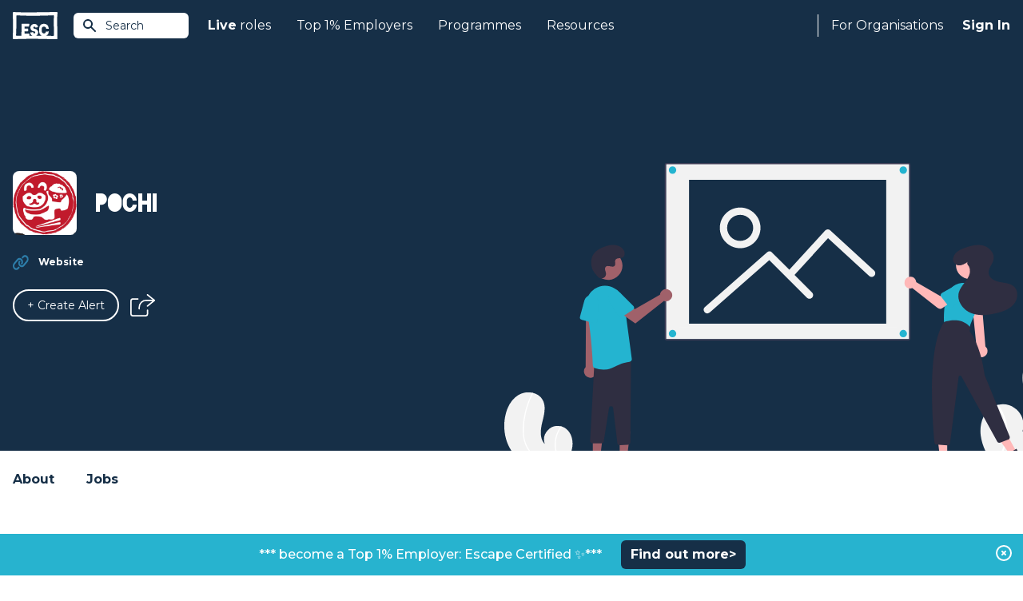

--- FILE ---
content_type: image/svg+xml
request_url: https://www.escapethecity.org/images/navigation/shift.svg
body_size: 245
content:
<svg xmlns="http://www.w3.org/2000/svg" xml:space="preserve" viewBox="0 0 36 36"><path fill="#f3f4f3" d="M5.3 0h25.5C33.6 0 36 2.4 36 5.3v25.5c0 2.9-2.4 5.3-5.3 5.3H5.3C2.4 36 0 33.6 0 30.7V5.3C0 2.4 2.4 0 5.3 0z"/><g fill="none" stroke-linecap="round" stroke-width="1.5"><path stroke="#754199" stroke-linejoin="round" d="m18.4 9.8 7.8 9.4c.3.3 0 .8-.4.8h-3.3c-.3 0-.5.2-.5.5v2.6c0 .3-.2.5-.5.5h-6.9c-.3 0-.5-.2-.5-.5v-2.6c0-.3-.2-.5-.5-.5h-3.4c-.4 0-.7-.5-.4-.8l7.8-9.4c.2-.3.6-.3.8 0h0z"/><path stroke="#7f3f98" stroke-miterlimit="10" d="M22.1 26.4h-8.2"/></g></svg>